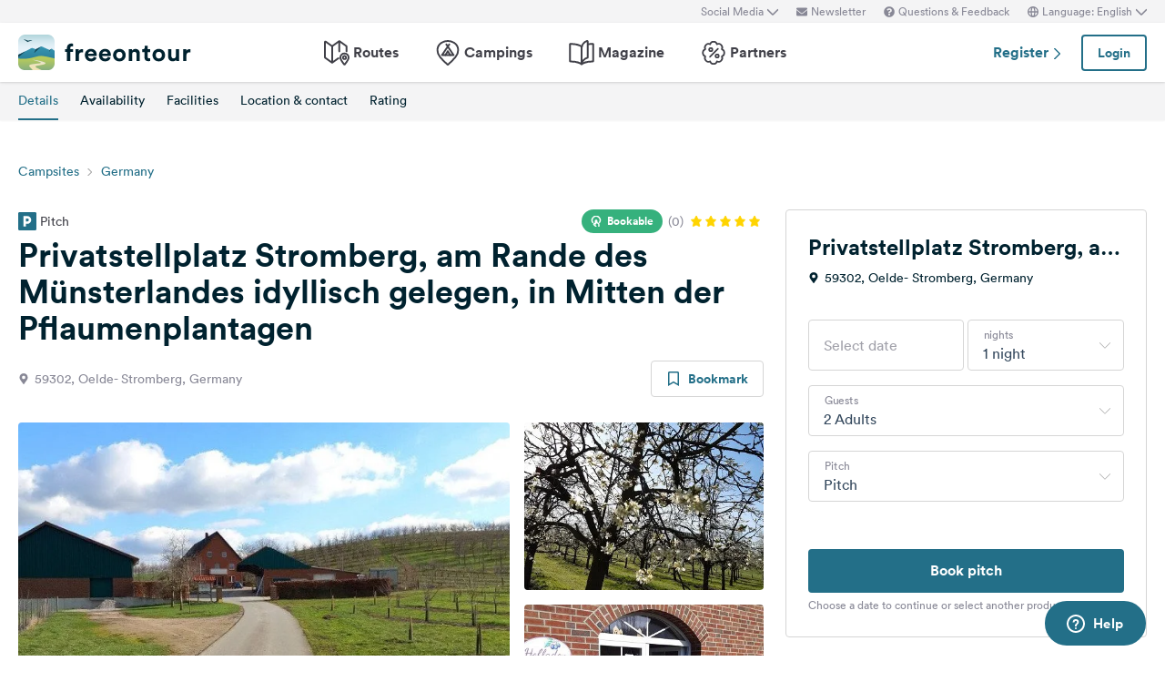

--- FILE ---
content_type: text/html; charset=UTF-8
request_url: https://www.freeontour.com/en/pitches/privatstellplatz-stromberg-am-rande-des-munsterlandes-idyllisch-gelegen-in-mitten-der-pflaumenplantagen-oelde-stromberg
body_size: 13531
content:
<!DOCTYPE html>
<html lang="en">
<head>
    <meta charset="UTF-8">

<meta http-equiv="Content-Type" content="text/html; charset=utf-8" />

<meta http-equiv="X-UA-Compatible" content="IE=edge">
<meta http-equiv="cleartype" content="on" />
<meta name="HandheldFriendly" content="true" />
<meta name="viewport" content="width=device-width, initial-scale=1.0, maximum-scale=1.0">

<meta name="mobile-web-app-capable" content="yes">
<meta name="apple-mobile-web-app-capable" content="yes">
<meta name="application-name" content="FREEONTOUR">
<meta name="apple-mobile-web-app-title" content="FREEONTOUR">
<meta name="theme-color" content="#ffffff">
<meta name="msapplication-navbutton-color" content="#236F88">
<meta name="apple-mobile-web-app-status-bar-style" content="black-translucent">
<meta name="msapplication-starturl" content="/">

<meta name="csrf_token" content="wX5zXz0rWV9tqWDLPnlwyUv9eEy3CmnpakDnhzsy">

    <meta name="language" content="en" />

<meta name="twitter:card" content="summary_large_image">
<meta name="twitter:site" content="@FREEONTOUR">
<meta name="logged_in" content="false" />

            <meta name="author" content="FREEONTOUR" />
            <meta name="description" content="Privatstellplatz Stromberg, am Rande des Münsterlandes idyllisch gelegen, in Mitten der Pflaumenplantagen is a motorhome stopover in Oelde- Stromberg, Germany" />
            <meta name="apple-itunes-app" content="app-id=xxxxxxxxx, app-argument=/en/pitches/privatstellplatz-stromberg-am-rande-des-munsterlandes-idyllisch-gelegen-in-mitten-der-pflaumenplantagen-oelde-stromberg" />
        <title>Privatstellplatz Stromberg, am Rande des Münsterlandes idyllisch gelegen, in Mitten der Pflaumenplantagen - FREEONTOUR </title>
    <link rel="preload" href="/next/css/app/app.css?id=e269ad1cb139441d1e5e8a5065e11a13" as="style" />
                <link rel="preload" href="/esi/javascript_variables?locale=en&amp;version=next&amp;cb=v2.2026.01" as="script" />
            <link rel="preload" href="/next/lang/en.js?id=fef1d85616b6c7c22a8c36a1940a465e" as="script" />
            <link rel="preload" href="/next/js/app/manifest.js?id=a55c74fcdb2d150765a626e95c7bcf78" as="script" />
            <link rel="preload" href="/next/js/app/vendor.js?id=77988cb6334a0d70b9ad336cb148c3d8" as="script" />
            <link rel="preload" href="/next/js/app/app.js?id=85e6076c7b1d6d033ba0974f9f2afed3" as="script" />
                <link rel="preload" href="https://www.freeontour.com/next/fonts/lineto-circular-book.woff2" as="font"  crossorigin />
            <link rel="preload" href="https://www.freeontour.com/next/fonts/lineto-circular-medium.woff2" as="font"  crossorigin />
            <link rel="preload" href="https://www.freeontour.com/next/fonts/lineto-circular-bold.woff2" as="font"  crossorigin />
        <link rel="icon" sizes="512x512" href="https://www.freeontour.com/next/images/logos/logo-square-512.png">
<link rel="apple-touch-icon" sizes="512x512" href="https://www.freeontour.com/next/images/logos/logo-square-512.png">
<link rel="icon" sizes="192x192" href="https://www.freeontour.com/next/images/logos/logo-square-192.png">
<link rel="apple-touch-icon" sizes="192x192" href="https://www.freeontour.com/next/images/logos/logo-square-192.png">    <meta property="og:title" content="Privatstellplatz Stromberg, am Rande des Münsterlandes idyllisch gelegen, in Mitten der Pflaumenplantagen - FREEONTOUR">
<meta property="og:description" content="Privatstellplatz Stromberg, am Rande des Münsterlandes idyllisch gelegen, in Mitten der Pflaumenplantagen is a motorhome stopover in Oelde- Stromberg, Germany">
<meta property="og:url" content="https://www.freeontour.com/en/pitches/privatstellplatz-stromberg-am-rande-des-munsterlandes-idyllisch-gelegen-in-mitten-der-pflaumenplantagen-oelde-stromberg">
<meta property="og:type" content="website">
<meta property="og:site_name" content="FREEONTOUR">
<meta property="og:locale" content="en_UK">
<meta property="og:image" content="https://cdn.freeontour.com/media/general/2d14409a6c4809166fc2d164f87457a9e72f5252635d9192bc3c7e38b45dbc96/large.jpg?format=auto">
<meta property="og:image:alt" content="Privatstellplatz Stromberg, am Rande des Münsterlandes idyllisch gelegen, in Mitten der Pflaumenplantagen - Campsites">
<meta property="fb:app_id" content="453468458162995">
    
    
            <meta name="robots" content="noindex"/>    
    
    
    
    <link rel="manifest" href="/manifest.json">

    
    <link href="/next/css/app/app.css?id=e269ad1cb139441d1e5e8a5065e11a13" rel="stylesheet">
    
    <meta name="sentry-trace" content="3e58d073845c40b09592ad40c840b5fd-4a69721a1d6848c1"/>
</head>
<body class="antialiased font-sans relative">

<main class="flex flex-col min-h-full" >
    <div class="browser-not-supported">
    <p class="browser-not-supported__content">Unfortunately, we don&#039;t support your browser (Internet Explorer) anymore, some functionalities could not work.
        <a class="browser-not-supported__link" target="_blank"
           href="https://browsehappy.com/">Click here to get information on how to upgrade your browser.
        </a>
    </p>
</div>    <div class="hidden lg:block  bg-gray-lightest " style="height: 25px;">
    <div class="max-w-screen-xl mx-auto px-5 h-full flex items-center justify-end text-xs text-gray">
        <social-media-dropdown></social-media-dropdown>
        <newsletter-modal-trigger>
            <template #default="slotProps">
                <div class="pl-5" v-if="slotProps.loggedIn">
                    <a class=" hover:text-gray-dark cursor-pointer flex items-center text-gray"  @click.prevent="slotProps.open">
                        <svg class="h-3 w-3 mr-1">
                            <use xlink:href="/next/sprite.svg?cb=v2.2026.01#envelope"></use>
                        </svg>
                        Newsletter
                    </a>
                </div>
            </template>
        </newsletter-modal-trigger>
        <zendesk-widget-trigger>
            <template #default="slotProps">
                <div class="pl-5 flex items-center hover:text-gray-dark cursor-pointer" @click.prevent="slotProps.open">
                    <svg v-if="slotProps.loading" class="animate-spin h-3 w-3 mr-1">
                        <use xlink:href="/next/sprite.svg?cb=v2.2026.01#spinner"></use>
                    </svg>
                    <svg v-else class="h-3 w-3 mr-1">
                        <use xlink:href="/next/sprite.svg?cb=v2.2026.01#question-circle-solid"></use>
                    </svg>
                    Questions &amp; Feedback
                </div>
            </template>
        </zendesk-widget-trigger>
        <language-picker></language-picker>
        
    </div>
</div>
<header 
    id="header" 
    class="
                 
            bg-white shadow 
                lg:sticky lg:top-0 lg:left-0 lg:right-0 lg:w-full lg:z-50 
    "
>
     
        <div class="hidden lg:flex max-w-screen-xl mx-auto px-5 justify-between items-center w-full" style="height: 65px;">
            <a href="https://www.freeontour.com/en">
                <img src="https://www.freeontour.com/next/images/logos/logo.svg" alt="FREEONTOUR Logo" style="width: 190px;">
            </a>
            <nav class="h-full">
                <ul class="h-full flex">
                    <li class="h-full flex items-center mx-3 px-2 text-gray-dark ">
                        <a href="https://www.freeontour.com/en/routes" class="font-bold flex items-center hover:text-blue">
                            <svg class="h-7 w-7 mr-1">
                                <use xlink:href="/next/sprite.svg?cb=v2.2026.01#routes"></use>
                            </svg>
                            Routes
                        </a>
                    </li>
                    <li class="h-full flex items-center mx-3 px-2 text-gray-dark ">
                        <a href="https://www.freeontour.com/en/pitches" class="font-bold flex items-center hover:text-blue">
                            <svg class="h-7 w-7 mr-1">
                                <use xlink:href="/next/sprite.svg?cb=v2.2026.01#places"></use>
                            </svg>
                            Campings
                        </a>
                    </li>
                    <li class="h-full flex items-center mx-3 px-2 text-gray-dark ">
                        <a href="https://www.freeontour.com/en/magazine" class="flex items-center font-bold hover:text-blue">
                            <svg class="h-7 w-7 mr-1">
                                <use xlink:href="/next/sprite.svg?cb=v2.2026.01#articles"></use>
                            </svg>
                            Magazine
                        </a>
                    </li>
                    <li class="h-full flex items-center mx-3 px-2 text-gray-dark ">
                        <a href="https://www.freeontour.com/en/partners" class="flex items-center font-bold hover:text-blue">
                            <svg class="h-7 w-7 mr-1">
                                <use xlink:href="/next/sprite.svg?cb=v2.2026.01#discount-bubble"></use>
                            </svg>
                            Partners
                        </a>
                    </li>
                </ul>
            </nav>
            <div style="width: 250px">
                <user-header-block
                    register-url="https://www.freeontour.com/en/register"
                                    >
                </user-header-block>
            </div>
        </div>
    
    <div   style="height: 50px;" class="lg:hidden" >
                    <div class="h-full flex justify-between items-center">
                <div id="mobile-menu-icon" class="px-5">
                    <svg class="h-6 w-6 stroke-2 inline-block text-blue cursor-pointer">
                        <use xlink:href="/next/sprite.svg?cb=v2.2026.01#menu"></use>
                    </svg>
                </div>
                <a href="https://www.freeontour.com/en" class="inline-block">
                    <img src="https://www.freeontour.com/next/images/logos/logo.svg" alt="FREEONTOUR Logo" style="width: 150px;">
                </a>
                <div class="px-5">
                    <breakpoints inline-template>
                        <notifications-mobile v-if="isMobile && authenticated"></notifications-mobile>
                    </breakpoints>
                </div>
            </div>
                <div id="mobile-menu" class="fixed top-0 bottom-0 left-0 w-0 h-full bg-black bg-opacity-60 z-50 flex">
            <div class="w-10/12 max-w-screen-sm h-full bg-white overflow-y-auto">
                <div class="flex items-center" style="height: 50px;">
                    <div id="mobile-menu-close-icon" class="px-5 mr-6">
                        <svg class="h-5 w-5 inline-block stroke-2 inline-block text-blue cursor-pointer">
                            <use xlink:href="/next/sprite.svg?cb=v2.2026.01#close"></use>
                        </svg>
                    </div>
                    <a href="https://www.freeontour.com/en" class="inline-block">
                        <img src="https://www.freeontour.com/next/images/logos/logo.svg" alt="FREEONTOUR Logo" style="width: 150px;">
                    </a>
                </div>

                <user-menu-mobile 
                                    ></user-menu-mobile>

                                    <div class="px-5">
                        <ul class="text-gray-dark font-bold pt-5 pb-2">
                            <li class="py-3 px-5 ">
                                <a href="https://www.freeontour.com/en/routes" class="flex">
                                    <svg class="h-7 w-7 mr-4">
                                        <use xlink:href="/next/sprite.svg?cb=v2.2026.01#routes"></use>
                                    </svg>
                                    Routes
                                </a>
                            </li>
                            <li class="py-3 px-5 ">
                                <a href="https://www.freeontour.com/en/pitches" class="flex">
                                    <svg class="h-7 w-7 mr-4">
                                        <use xlink:href="/next/sprite.svg?cb=v2.2026.01#places"></use>
                                    </svg>
                                    Campings
                                </a>
                            </li>
                            <li class="py-3 px-5 ">
                                <a href="https://www.freeontour.com/en/magazine" class="flex">
                                    <svg class="h-7 w-7 mr-4">
                                        <use xlink:href="/next/sprite.svg?cb=v2.2026.01#articles"></use>
                                    </svg>
                                    Magazine
                                </a>
                            </li>
                            <li class="py-3 px-5 ">
                                <a href="https://www.freeontour.com/en/partners" class="flex">
                                    <svg class="h-7 w-7 mr-4">
                                        <use xlink:href="/next/sprite.svg?cb=v2.2026.01#discount-bubble"></use>
                                    </svg>
                                    Partners
                                </a>
                            </li>
                        </ul>
                    </div>
                
                <login-state>
                    <template slot="guest">
                        <div class="mx-5 py-5 border-t border-b border-gray-light">
                            <div class="px-5 flex justify-between items-center">
                                <a href="https://www.freeontour.com/en/register" class="text-blue font-bold">
                                    Register
                                    <svg class="h-3 w-3 inline-block stroke-3">
                                        <use :xlink:href="$svg('arrow-right')"></use>
                                    </svg>
                                </a>
                                <login-modal-button inline-template>
                                    <button @click="openLoginModal" class="btn btn--secondary bg-white">Login</button>
                                </login-modal-button>
                            </div>
                        </div>
                    </template>
                    <template slot="auth">
                        <hr class="mx-5 border-gray-light">
                    </template>
                </login-state>

                <div class="mx-5 pt-5 text-gray-dark space-y-5">
                    <newsletter-modal-trigger>
                        <template #default="slotProps">
                            <div class="pl-5">
                                <a class="  hover:text-gray-dark font-bold text-sm cursor-pointer flex items-center "  @click.prevent="slotProps.open">
                                    <svg class=" h-4 w-4 mr-6">
                                        <use xlink:href="/next/sprite.svg?cb=v2.2026.01#envelope"></use>
                                    </svg>
                                    Newsletter
                                </a>
                            </div>
                        </template>
                    </newsletter-modal-trigger>
                    <zendesk-widget-trigger>
                        <template #default="slotProps">
                            <div class="pl-5 flex items-center hover:text-gray-dark font-bold text-sm" @click.prevent="slotProps.open">
                                <svg v-if="slotProps.loading" class="animate-spin h-4 w-4 mr-6">
                                    <use xlink:href="/next/sprite.svg?cb=v2.2026.01#spinner"></use>
                                </svg>
                                <svg v-else class="h-4 w-4 mr-6">
                                    <use xlink:href="/next/sprite.svg?cb=v2.2026.01#question-circle-solid"></use>
                                </svg>
                                Questions &amp; Feedback
                            </div>
                        </template>
                    </zendesk-widget-trigger>
                    <language-picker></language-picker>
                    <login-state>
                        <template #auth="{csrfToken}">
                            <form method="POST" action="/logout" ref="logoutForm" class="cursor-pointer">
                                <input type="hidden" name="_token" :value="csrfToken"/>
                                <button class="pl-5 flex items-center hover:text-gray-dark font-bold text-sm" type="submit">
                                    <svg class="h-4 w-4 mr-6">
                                        <use xlink:href="/next/sprite.svg?cb=v2.2026.01#logout"></use>
                                    </svg>
                                    Logout
                                </button>
                            </form>
                        </template>
                    </login-state>
                </div>

                
                <hr class="m-5 border-gray-light">
                <div class="px-5">
                    <ul class="text-gray-dark text-sm font-bold space-y-5">
                        <li class="px-5">
                            Follow us on social media
                        </li>
                    

                        <li class="px-5">
                            <a href="https://www.facebook.com/freeontour" target="_blank" class="flex items-center">
                                <svg class="h-4 w-4 mr-6 stroke-3" >
                                    <use :xlink:href="$svg('facebook')"></use>
                                </svg> 
                                Facebook
                            </a>
                        </li>
                    
                        <li class="px-5">
                            <a  href="https://www.instagram.com/freeontour_com/" target="_blank" class="flex items-center">
                                <svg class="h-4 w-4 mr-6 stroke-3">
                                    <use :xlink:href="$svg('instagram')"></use>
                                </svg> 
                                Instagram
                            </a>
                        </li>
                    </ul>
                </div>

            </div>

            <div class="w-2/12" id="mobile-menu-backdrop"></div>
        </div>
    </div>
</header>
    <div class="flex-1">
        
    <div class="min-h-100px lg:min-h-12 sticky w-full z-30 top-0">
    <breakpoints>
        <template #default="{isMobile}">
            <div 
                class="lg:min-h-12" 
                :class="{
                    'min-h-35px': $isWebview(),
                    'min-h-100px': !$isWebview()
                }"
            >
                <camping-toolbar
                    v-if="!$isWebview()"
                     
                        :class="{'lg:hidden' : !$isWebview()}"
                                        
                    :camping="{&quot;id&quot;:42254,&quot;name&quot;:&quot;Privatstellplatz Stromberg, am Rande des M\u00fcnsterlandes idyllisch gelegen, in Mitten der Pflaumenplantagen&quot;,&quot;partner&quot;:false,&quot;opening_times&quot;:{&quot;from&quot;:null,&quot;to&quot;:null,&quot;winter_from&quot;:null,&quot;winter_to&quot;:null},&quot;en&quot;:{&quot;address&quot;:&quot;59302, Oelde- Stromberg, Germany&quot;,&quot;partner_discount_description&quot;:null},&quot;reservable&quot;:false,&quot;bookable&quot;:true,&quot;bookingInformation&quot;:{&quot;bookable&quot;:true,&quot;bookable_after_days&quot;:0,&quot;bookable_sources&quot;:&quot;alpaca&quot;,&quot;max_stay&quot;:null,&quot;reservable&quot;:false,&quot;best_price&quot;:&quot;8.5&quot;,&quot;price_description&quot;:&quot;Price for 2 adults in the high season&quot;,&quot;cta_text_secondary&quot;:null,&quot;cta_link_secondary&quot;:null,&quot;has_availability&quot;:false,&quot;cta_text&quot;:&quot;Book pitch&quot;,&quot;cta_link&quot;:null}}"
                ></camping-toolbar>
                <camping-tabs-toolbar
                    :is-partner="false"
                    :has-amenities="true"
                    :has-availability="(isMobile ? true : true)"
                ></camping-tabs-toolbar>
            </div>
        </template>
        <div class="bg-white lg:hidden p-5  h-24 ">
            <div class="animate-pulse space-y-8">
                                    <div class="flex space-between">
                        <div class="h-4 w-8/12 bg-gray-lightest rounded"></div>
                        <div class="h-4 w-3/12"></div>
                        <div class="h-4 w-1/12 bg-gray-lightest rounded"></div>
                    </div>
                                <div class="h-4 bg-gray-lightest rounded"></div>
            </div>
        </div>
    </breakpoints>
</div>    <div class="block lg:hidden bg-gray-lighter">
    <div class="relative bg-gray-lighter">
        <div class="aspect-w-16 aspect-h-7">
                            <img src="https://cdn.freeontour.com/media/general/2d14409a6c4809166fc2d164f87457a9e72f5252635d9192bc3c7e38b45dbc96/thumb.jpg?format=auto" alt="Freeontour">
                <gallery
                    :options="{perPage: 1, preloadPages: 1, lazyLoad: 'nearby', cover: true, heightRatio: 7/16, arrows: false}"
                    :photos="[{&quot;urls&quot;:{&quot;large&quot;:&quot;https:\/\/cdn.freeontour.com\/media\/general\/2d14409a6c4809166fc2d164f87457a9e72f5252635d9192bc3c7e38b45dbc96\/large.jpg?format=auto&quot;,&quot;medium&quot;:&quot;https:\/\/cdn.freeontour.com\/media\/general\/2d14409a6c4809166fc2d164f87457a9e72f5252635d9192bc3c7e38b45dbc96\/medium.jpg?format=auto&quot;,&quot;small&quot;:&quot;https:\/\/cdn.freeontour.com\/media\/general\/2d14409a6c4809166fc2d164f87457a9e72f5252635d9192bc3c7e38b45dbc96\/small.jpg?format=auto&quot;,&quot;article&quot;:&quot;https:\/\/cdn.freeontour.com\/media\/general\/2d14409a6c4809166fc2d164f87457a9e72f5252635d9192bc3c7e38b45dbc96\/article.jpg?format=auto&quot;}},{&quot;urls&quot;:{&quot;large&quot;:&quot;https:\/\/cdn.freeontour.com\/media\/general\/bd47018680c75ed0bb86b57bcd4d1e0a53993a98a418ce591692583178542f10\/large.jpg?format=auto&quot;,&quot;medium&quot;:&quot;https:\/\/cdn.freeontour.com\/media\/general\/bd47018680c75ed0bb86b57bcd4d1e0a53993a98a418ce591692583178542f10\/medium.jpg?format=auto&quot;,&quot;small&quot;:&quot;https:\/\/cdn.freeontour.com\/media\/general\/bd47018680c75ed0bb86b57bcd4d1e0a53993a98a418ce591692583178542f10\/small.jpg?format=auto&quot;,&quot;article&quot;:&quot;https:\/\/cdn.freeontour.com\/media\/general\/bd47018680c75ed0bb86b57bcd4d1e0a53993a98a418ce591692583178542f10\/article.jpg?format=auto&quot;}},{&quot;urls&quot;:{&quot;large&quot;:&quot;https:\/\/cdn.freeontour.com\/media\/general\/081f73edc4740b0b7167d8f6f613e129a0feb582d4281ba316d06f9054fb3055\/large.jpg?format=auto&quot;,&quot;medium&quot;:&quot;https:\/\/cdn.freeontour.com\/media\/general\/081f73edc4740b0b7167d8f6f613e129a0feb582d4281ba316d06f9054fb3055\/medium.jpg?format=auto&quot;,&quot;small&quot;:&quot;https:\/\/cdn.freeontour.com\/media\/general\/081f73edc4740b0b7167d8f6f613e129a0feb582d4281ba316d06f9054fb3055\/small.jpg?format=auto&quot;,&quot;article&quot;:&quot;https:\/\/cdn.freeontour.com\/media\/general\/081f73edc4740b0b7167d8f6f613e129a0feb582d4281ba316d06f9054fb3055\/article.jpg?format=auto&quot;}},{&quot;urls&quot;:{&quot;large&quot;:&quot;https:\/\/cdn.freeontour.com\/media\/general\/2a4d881bd30101012c1544b1b78ec56019212bae355a40875fe9f5c7d92a36f3\/large.jpg?format=auto&quot;,&quot;medium&quot;:&quot;https:\/\/cdn.freeontour.com\/media\/general\/2a4d881bd30101012c1544b1b78ec56019212bae355a40875fe9f5c7d92a36f3\/medium.jpg?format=auto&quot;,&quot;small&quot;:&quot;https:\/\/cdn.freeontour.com\/media\/general\/2a4d881bd30101012c1544b1b78ec56019212bae355a40875fe9f5c7d92a36f3\/small.jpg?format=auto&quot;,&quot;article&quot;:&quot;https:\/\/cdn.freeontour.com\/media\/general\/2a4d881bd30101012c1544b1b78ec56019212bae355a40875fe9f5c7d92a36f3\/article.jpg?format=auto&quot;}},{&quot;urls&quot;:{&quot;large&quot;:&quot;https:\/\/cdn.freeontour.com\/media\/general\/373e7a6073ae208405c7eb96bf6229c605745d74dd594c63f423808cd3e77e78\/large.jpg?format=auto&quot;,&quot;medium&quot;:&quot;https:\/\/cdn.freeontour.com\/media\/general\/373e7a6073ae208405c7eb96bf6229c605745d74dd594c63f423808cd3e77e78\/medium.jpg?format=auto&quot;,&quot;small&quot;:&quot;https:\/\/cdn.freeontour.com\/media\/general\/373e7a6073ae208405c7eb96bf6229c605745d74dd594c63f423808cd3e77e78\/small.jpg?format=auto&quot;,&quot;article&quot;:&quot;https:\/\/cdn.freeontour.com\/media\/general\/373e7a6073ae208405c7eb96bf6229c605745d74dd594c63f423808cd3e77e78\/article.jpg?format=auto&quot;}},{&quot;urls&quot;:{&quot;large&quot;:&quot;https:\/\/cdn.freeontour.com\/media\/general\/c3d85452a26beffd8f9441dee66c4fe63fba2e14715fedf14fee75c403dc9af6\/large.jpg?format=auto&quot;,&quot;medium&quot;:&quot;https:\/\/cdn.freeontour.com\/media\/general\/c3d85452a26beffd8f9441dee66c4fe63fba2e14715fedf14fee75c403dc9af6\/medium.jpg?format=auto&quot;,&quot;small&quot;:&quot;https:\/\/cdn.freeontour.com\/media\/general\/c3d85452a26beffd8f9441dee66c4fe63fba2e14715fedf14fee75c403dc9af6\/small.jpg?format=auto&quot;,&quot;article&quot;:&quot;https:\/\/cdn.freeontour.com\/media\/general\/c3d85452a26beffd8f9441dee66c4fe63fba2e14715fedf14fee75c403dc9af6\/article.jpg?format=auto&quot;}}]"
                    alt="Privatstellplatz Stromberg, am Rande des Münsterlandes idyllisch gelegen, in Mitten der Pflaumenplantagen"
                ></gallery>
                                </div>
                    <svg class="h-7 w-7 absolute bottom-4 right-4 inline-block text-white pointer-events-none">
                <use xlink:href="/next/sprite.svg?cb=v2.2026.01#zoom-in"></use>
            </svg>
                    </div>
</div>
    <div class="max-w-screen-xl mx-auto px-5 mt-7 lg:mt-10">
        <div class="hidden lg:block">
            <ol class="breadcrumb text-sm">
                            <li class="breadcrumb__item"><a href="https://www.freeontour.com/en/pitches/search">Campsites</a></li>
                            <li class="breadcrumb__item"><a href="https://www.freeontour.com/en/pitches/search?region=11">Germany</a></li>
            
        </ol>
        </div>
        <div class="lg:grid lg:grid-cols-3 lg:gap-6 mt-8">
            <div class="lg:col-span-2 camping-content">
                <div class="pb-5">
                    <div class="flex justify-between items-center mb-4 lg:mb-0">
            <span class="text-sm text-gray-dark inline-flex items-center"
              title="Camping #42254">
            <svg class="h-5 w-5 inline-block text-blue mr-1">
                <use xlink:href="/next/sprite.svg?cb=v2.2026.01#pitch-solid"></use>
            </svg>
            Pitch
        </span>
        <div class="flex items-center">
                    <span 
                class="text-white bg-green text-xs font-bold inline-flex items-center justify-center px-2.5 py-1 rounded-full mr-1.5"
            >
                <svg class="h-3 w-3 inline-block stroke-3 lg:mr-1.5">
                    <use xlink:href="/next/sprite.svg?cb=v2.2026.01#tap"></use>
                </svg>
                <span class="hidden lg:block">Bookable</span>
            </span>
                <div class="inline-flex items-center">
            <span class="text-sm text-gray mr-2">(0)</span>
            <div class="inline-flex items-center text-gray-light">
                                    <svg class="h-3 w-3 inline-block mr-1 text-yellow">
                        <use xlink:href="/next/sprite.svg?cb=v2.2026.01#rating-star-solid"></use>
                    </svg>
                                    <svg class="h-3 w-3 inline-block mr-1 text-yellow">
                        <use xlink:href="/next/sprite.svg?cb=v2.2026.01#rating-star-solid"></use>
                    </svg>
                                    <svg class="h-3 w-3 inline-block mr-1 text-yellow">
                        <use xlink:href="/next/sprite.svg?cb=v2.2026.01#rating-star-solid"></use>
                    </svg>
                                    <svg class="h-3 w-3 inline-block mr-1 text-yellow">
                        <use xlink:href="/next/sprite.svg?cb=v2.2026.01#rating-star-solid"></use>
                    </svg>
                                    <svg class="h-3 w-3 inline-block mr-1 text-yellow">
                        <use xlink:href="/next/sprite.svg?cb=v2.2026.01#rating-star-solid"></use>
                    </svg>
                            </div>
        </div>
    </div>
</div>
<h1 class="heading-1 mt-1 text-3xl lg:text-4xl">
    Privatstellplatz Stromberg, am Rande des Münsterlandes idyllisch gelegen, in Mitten der Pflaumenplantagen
</h1>
<div class="flex justify-between items-center mt-4">
    <div class="text-sm text-gray flex">
        <svg class="h-3 w-3 inline-block mt-1 mr-1.5">
            <use xlink:href="/next/sprite.svg?cb=v2.2026.01#pin-solid"></use>
        </svg>
        <span>59302, Oelde- Stromberg, Germany</span>
    </div>
    <div class="hidden lg:block">
        <bookmark-button
            :favoritable-id="42254"
            favoritable-type="Freeontour\Camping"
            large
        >
        </bookmark-button>
    </div>
</div>                    <div class="hidden lg:block my-7" style="min-height:385px">
        <gallery :only-desktop="true" :photos="[{&quot;urls&quot;:{&quot;large&quot;:&quot;https:\/\/cdn.freeontour.com\/media\/general\/2d14409a6c4809166fc2d164f87457a9e72f5252635d9192bc3c7e38b45dbc96\/large.jpg?format=auto&quot;,&quot;medium&quot;:&quot;https:\/\/cdn.freeontour.com\/media\/general\/2d14409a6c4809166fc2d164f87457a9e72f5252635d9192bc3c7e38b45dbc96\/medium.jpg?format=auto&quot;,&quot;small&quot;:&quot;https:\/\/cdn.freeontour.com\/media\/general\/2d14409a6c4809166fc2d164f87457a9e72f5252635d9192bc3c7e38b45dbc96\/small.jpg?format=auto&quot;,&quot;article&quot;:&quot;https:\/\/cdn.freeontour.com\/media\/general\/2d14409a6c4809166fc2d164f87457a9e72f5252635d9192bc3c7e38b45dbc96\/article.jpg?format=auto&quot;}},{&quot;urls&quot;:{&quot;large&quot;:&quot;https:\/\/cdn.freeontour.com\/media\/general\/bd47018680c75ed0bb86b57bcd4d1e0a53993a98a418ce591692583178542f10\/large.jpg?format=auto&quot;,&quot;medium&quot;:&quot;https:\/\/cdn.freeontour.com\/media\/general\/bd47018680c75ed0bb86b57bcd4d1e0a53993a98a418ce591692583178542f10\/medium.jpg?format=auto&quot;,&quot;small&quot;:&quot;https:\/\/cdn.freeontour.com\/media\/general\/bd47018680c75ed0bb86b57bcd4d1e0a53993a98a418ce591692583178542f10\/small.jpg?format=auto&quot;,&quot;article&quot;:&quot;https:\/\/cdn.freeontour.com\/media\/general\/bd47018680c75ed0bb86b57bcd4d1e0a53993a98a418ce591692583178542f10\/article.jpg?format=auto&quot;}},{&quot;urls&quot;:{&quot;large&quot;:&quot;https:\/\/cdn.freeontour.com\/media\/general\/081f73edc4740b0b7167d8f6f613e129a0feb582d4281ba316d06f9054fb3055\/large.jpg?format=auto&quot;,&quot;medium&quot;:&quot;https:\/\/cdn.freeontour.com\/media\/general\/081f73edc4740b0b7167d8f6f613e129a0feb582d4281ba316d06f9054fb3055\/medium.jpg?format=auto&quot;,&quot;small&quot;:&quot;https:\/\/cdn.freeontour.com\/media\/general\/081f73edc4740b0b7167d8f6f613e129a0feb582d4281ba316d06f9054fb3055\/small.jpg?format=auto&quot;,&quot;article&quot;:&quot;https:\/\/cdn.freeontour.com\/media\/general\/081f73edc4740b0b7167d8f6f613e129a0feb582d4281ba316d06f9054fb3055\/article.jpg?format=auto&quot;}},{&quot;urls&quot;:{&quot;large&quot;:&quot;https:\/\/cdn.freeontour.com\/media\/general\/2a4d881bd30101012c1544b1b78ec56019212bae355a40875fe9f5c7d92a36f3\/large.jpg?format=auto&quot;,&quot;medium&quot;:&quot;https:\/\/cdn.freeontour.com\/media\/general\/2a4d881bd30101012c1544b1b78ec56019212bae355a40875fe9f5c7d92a36f3\/medium.jpg?format=auto&quot;,&quot;small&quot;:&quot;https:\/\/cdn.freeontour.com\/media\/general\/2a4d881bd30101012c1544b1b78ec56019212bae355a40875fe9f5c7d92a36f3\/small.jpg?format=auto&quot;,&quot;article&quot;:&quot;https:\/\/cdn.freeontour.com\/media\/general\/2a4d881bd30101012c1544b1b78ec56019212bae355a40875fe9f5c7d92a36f3\/article.jpg?format=auto&quot;}},{&quot;urls&quot;:{&quot;large&quot;:&quot;https:\/\/cdn.freeontour.com\/media\/general\/373e7a6073ae208405c7eb96bf6229c605745d74dd594c63f423808cd3e77e78\/large.jpg?format=auto&quot;,&quot;medium&quot;:&quot;https:\/\/cdn.freeontour.com\/media\/general\/373e7a6073ae208405c7eb96bf6229c605745d74dd594c63f423808cd3e77e78\/medium.jpg?format=auto&quot;,&quot;small&quot;:&quot;https:\/\/cdn.freeontour.com\/media\/general\/373e7a6073ae208405c7eb96bf6229c605745d74dd594c63f423808cd3e77e78\/small.jpg?format=auto&quot;,&quot;article&quot;:&quot;https:\/\/cdn.freeontour.com\/media\/general\/373e7a6073ae208405c7eb96bf6229c605745d74dd594c63f423808cd3e77e78\/article.jpg?format=auto&quot;}},{&quot;urls&quot;:{&quot;large&quot;:&quot;https:\/\/cdn.freeontour.com\/media\/general\/c3d85452a26beffd8f9441dee66c4fe63fba2e14715fedf14fee75c403dc9af6\/large.jpg?format=auto&quot;,&quot;medium&quot;:&quot;https:\/\/cdn.freeontour.com\/media\/general\/c3d85452a26beffd8f9441dee66c4fe63fba2e14715fedf14fee75c403dc9af6\/medium.jpg?format=auto&quot;,&quot;small&quot;:&quot;https:\/\/cdn.freeontour.com\/media\/general\/c3d85452a26beffd8f9441dee66c4fe63fba2e14715fedf14fee75c403dc9af6\/small.jpg?format=auto&quot;,&quot;article&quot;:&quot;https:\/\/cdn.freeontour.com\/media\/general\/c3d85452a26beffd8f9441dee66c4fe63fba2e14715fedf14fee75c403dc9af6\/article.jpg?format=auto&quot;}}]">
            <div class="flex flex-col animate-pulse grid grid-cols-9 gap-4">
                <div class="bg-gray-lighter col-span-6 row-span-2 h-96 rounded-md"></div>
                <div class="bg-gray-lighter col-span-3 rounded-md h-full"></div>
                <div class="bg-gray-lighter col-span-3 rounded-md h-full"></div>
            </div>
            <template v-slot="slotProps">
                <div class="grid grid-cols-9 gap-4">
                    <a @click.prevent="slotProps.showGalleryModal(index)"
                        v-for="(photo, index) in slotProps.visiblePhotos"
                        class="bg-gray-lighter rounded overflow-hidden cursor-pointer relative bg-cover bg-center bg-no-repeat h-16"
                        :key="index"
                        :class="{'col-span-6 row-span-2 h-96': index === 0, 'col-span-3 h-full': index === 1 || index === 2}"
                        :style="{ backgroundImage: 'url(' + (index < 1 ? photo.urls.medium : photo.urls.small) +')' }"
                    >
                        <svg v-if="index === 0"
                            class="h-5 w-5 absolute bottom-3.5 right-3.5 inline-block text-white">
                            <use xlink:href="/next/sprite.svg?cb=v2.2026.01#zoom-in"></use>
                        </svg>
                    </a>

                    <template v-if="slotProps.visiblePhotos.length < 3">
                        <a v-for="n in (3 - slotProps.visiblePhotos.length)"
                            class="bg-gray-lighter rounded overflow-hidden relative bg-cover bg-center bg-no-repeat h-16"
                            :key="'placeholder-' + n"
                            :class="{'col-span-6 row-span-2 h-96': n === 0, 'col-span-3 h-full': n === 1 || n === 2}"
                        >
                            <div class="absolute top-0 left-0 h-full w-full flex items-center justify-center">
                                <svg class="h-24 w-24 top-1/2 left-1/2 text-white inline-block">
                                    <use xlink:href="/next/sprite.svg?cb=v2.2026.01#campsite-solid"></use>
                                </svg>
                            </div>
                        </a>
                    </template>
                </div>
            </template>
        </gallery>
    </div>
                </div>

                
                                    <div id="details" class="pt-6 lg:pt-8 pb-10 border-t border-gray-light">
    <div class="md:flex md:items-center md:justify-between">
        <h2 class="heading-2">Details</h2>
        <div class="w-10/12 md:w-2/6 mt-4 md:mt-0 flex">
                            <div title="Dogs allowed" class="cursor-pointer ">
                    <svg class="h-7 w-7 inline-block text-blue">
                        <use xlink:href="/next/sprite.svg?cb=v2.2026.01#dogs_allowed"></use>
                    </svg>
                </div>
                    </div>
    </div>
    <div class="mt-8 space-y-6">
        <div>
            <strong>Opening hours</strong>
                            <p>
                    
                    
                    
                                            No information available
                                    </p>
                    </div>
        <div style="min-height: 280px">
            <foldable :min-height="240">
                
    On the edge of the Münsterland in the small town of Oelde-Stromberg, "blue gold" is grown, Stromberger plums PDO<br /> Our farm has a long tradition in fruit growing and has been cultivating Stromberg plums for many years.<br /> At our long farm entrance there are plum orchards on the left and right and at the end, just before the farm, you will find the parking space for motorhomes on the right.<br /><br /> On our farm you will find a farm shop specializing in plums, with great delicacies related to the fruit and other regional products.<br /><br /> Stromberg has an outdoor pool, which is heated with biogas (open from March to November), we have an old castle ruin and a plum hiking trail (approx. 10 km, this also leads past our farm), the cultural heritage Haus Nottbeck is located in<br /> About 800 m away, great forest areas for walking.<br /> In Oelde there are great shopping opportunities, the LGS (State Garden Show), and great restaurants.<br /> The historic old town of Wiedenbrück is also not far away.<br /><br /> Oelde Stromberg is centrally located directly on the A2, about 50 km from Münster and about 40 km from Bielefeld.

                <template #trigger="{toggle, collapsed}">
                    <div class="h-10 flex items-end">
                        <a class="link" href="#" @click.prevent="toggle">
                            <span v-if="collapsed">Show more</span>
                            <span v-else>Show less</span>
                            <svg class="h-2.5 w-2.5 inline-block stroke-3 ml-1">
                                <use xlink:href="/next/sprite.svg?cb=v2.2026.01#arrow-right"></use>
                            </svg>
                        </a>
                    </div>
                </template>
            </foldable>

            
                            
                                    </div>
    </div>
</div>

<div id="availability">
    <camping-availability
        :camping="{&quot;id&quot;:42254,&quot;name&quot;:&quot;Privatstellplatz Stromberg, am Rande des M\u00fcnsterlandes idyllisch gelegen, in Mitten der Pflaumenplantagen&quot;,&quot;partner&quot;:false,&quot;opening_times&quot;:{&quot;from&quot;:null,&quot;to&quot;:null,&quot;winter_from&quot;:null,&quot;winter_to&quot;:null},&quot;en&quot;:{&quot;address&quot;:&quot;59302, Oelde- Stromberg, Germany&quot;,&quot;partner_discount_description&quot;:null},&quot;reservable&quot;:false,&quot;bookable&quot;:true,&quot;bookingInformation&quot;:{&quot;bookable&quot;:true,&quot;bookable_after_days&quot;:0,&quot;bookable_sources&quot;:&quot;alpaca&quot;,&quot;max_stay&quot;:null,&quot;reservable&quot;:false,&quot;best_price&quot;:&quot;8.5&quot;,&quot;price_description&quot;:&quot;Price for 2 adults in the high season&quot;,&quot;cta_text_secondary&quot;:null,&quot;cta_link_secondary&quot;:null,&quot;has_availability&quot;:false,&quot;cta_text&quot;:&quot;Book pitch&quot;,&quot;cta_link&quot;:null}}"
        :accommodations-enabled="false"
        :initial-date-range="null"
    />
</div>

<div class="space-y-4">
    <ad-horizontal-teaser position="camping_show" :show-loading="false"></ad-horizontal-teaser>

            <div id="amenities" class="pt-6 lg:pt-8 pb-10 border-t border-gray-light">
            <h2 class="heading-2">Facilities</h2>
            <div class="mt-8">
                <div>
                    <strong>Facilities at the pitch</strong>
                    <div class="grid grid-cols-2 lg:grid-cols-3 gap-x-3 gap-y-7 lg:gap-x-6 lg:gap-y-10 mt-4 lg:mt-6">
                                                                                                                                                    <div class="flex flex-col justify-start">
                                        <svg class="h-8 w-8 inline-block">
                                            <use xlink:href="/next/sprite.svg?cb=v2.2026.01#shadow_at_pitch"></use>
                                        </svg>
                                        <div>
                                            <div class="mt-1.5">Pitches at least half shaded</div>
                                            <small class="text-sm leading-4 text-gray"></small>
                                        </div>
                                    </div>
                                                                                                        </div>
                </div>

                                    <expandable :direction-top="true" :active="true" v-cloak>
                        <template #trigger="slotProps">
                            <a class="link mt-8 block" href="#">
                                <span v-if="!slotProps.expanded">Show more</span>
                                <span v-else>Show less</span>
                                <svg class="h-2.5 w-2.5 inline-block stroke-3 ml-1">
                                    <use xlink:href="/next/sprite.svg?cb=v2.2026.01#arrow-right"></use>
                                </svg>
                            </a>
                        </template>
                        <div class="flex flex-col">
                                                                                                                                                            <div class="mt-20">
                                        <strong>Info for motorhome stopovers</strong>
                                        <div class="grid grid-cols-2 lg:grid-cols-3 gap-x-3 gap-y-7 lg:gap-x-6 lg:gap-y-10 mt-4 lg:mt-6">
                                                                                                                                                                                                                                                        <div class="flex flex-col justify-start">
                                                            <svg class="h-8 w-8 inline-block">
                                                                <use xlink:href="/next/sprite.svg?cb=v2.2026.01#type_of_pitch_farm"></use>
                                                            </svg>
                                                            <div>
                                                                <div class="mt-1.5">Type / location of the stay over</div>
                                                                <small class="text-sm leading-4 text-gray">at farm</small>
                                                            </div>
                                                        </div>
                                                                                                                                                                                                                                                                                                                                                            <div class="flex flex-col justify-start">
                                                            <svg class="h-8 w-8 inline-block">
                                                                <use xlink:href="/next/sprite.svg?cb=v2.2026.01#caravans_allowed"></use>
                                                            </svg>
                                                            <div>
                                                                <div class="mt-1.5">Caravans allowed</div>
                                                                <small class="text-sm leading-4 text-gray"></small>
                                                            </div>
                                                        </div>
                                                                                                                                                                                                                                                                                                                                                            <div class="flex flex-col justify-start">
                                                            <svg class="h-8 w-8 inline-block">
                                                                <use xlink:href="/next/sprite.svg?cb=v2.2026.01#vehicles_over_8m_allowed"></use>
                                                            </svg>
                                                            <div>
                                                                <div class="mt-1.5">Vehicles over 8m possible</div>
                                                                <small class="text-sm leading-4 text-gray"></small>
                                                            </div>
                                                        </div>
                                                                                                                                                                                        </div>
                                    </div>
                                                                                                                                <div class="mt-20">
                                        <strong>Food and gastronomy</strong>
                                        <div class="grid grid-cols-2 lg:grid-cols-3 gap-x-3 gap-y-7 lg:gap-x-6 lg:gap-y-10 mt-4 lg:mt-6">
                                                                                                                                                                                                                                                        <div class="flex flex-col justify-start">
                                                            <svg class="h-8 w-8 inline-block">
                                                                <use xlink:href="/next/sprite.svg?cb=v2.2026.01#food_supply"></use>
                                                            </svg>
                                                            <div>
                                                                <div class="mt-1.5">Groceries available</div>
                                                                <small class="text-sm leading-4 text-gray">Right on site</small>
                                                            </div>
                                                        </div>
                                                                                                                                                                                        </div>
                                    </div>
                                                                                    </div>
                    </expandable>
                            </div>
        </div>
    


    <div id="contact" class="pt-6 lg:pt-8 pb-10 border-t border-gray-light">
        <h2 class="heading-2">Location &amp; contact</h2>
        <div class="mt-8 grid grid-cols-1 md:grid-cols-2 gap-6">
            <div class="flex-1 flex flex-col justify-between">
                <div class="space-y-4">
                    <div>
                        <strong class="font-bold flex items-center">
                            <svg class="h-3 w-3 inline-block mr-1 text-blue">
                                <use xlink:href="/next/sprite.svg?cb=v2.2026.01#pin-solid"></use>
                            </svg>
                            Privatstellplatz Stromberg, am Rande des Münsterlandes idyllisch gelegen, in Mitten der Pflaumenplantagen
                        </strong>
                        <p> , 59302</p>
                        <p>Oelde- Stromberg</p>
                        <p>Germany</p>
                    </div>
                    
                                            <div>
                            <span>GPS</span>
                            <p>
                                <a class="link" href="https://www.google.com/maps/search/?api=1&query=51.813524,8.212668" target="_blank">
                                    51.813524,8.212668
                                </a>
                            </p>
                        </div>
                    
                                                                                <send-to-car 
                                :waypoints="[{&quot;name&quot;:&quot;Privatstellplatz Stromberg, am Rande des M\u00fcnsterlandes idyllisch gelegen, in Mitten der Pflaumenplantagen&quot;,&quot;address&quot;:&quot;59302, Oelde- Stromberg, Germany&quot;,&quot;geo_lat&quot;:51.813523988806,&quot;geo_long&quot;:8.2126678093607}]" 
                                inline-template 
                                v-cloak
                            >
                                <div v-if="interfaceAvailable" class="text-blue hover:text-blue-dark cursor-pointer" @click="sendToCar">
                                    <svg class="inline-block -mt-1 h-4 w-4">
                                        <use xlink:href="/next/sprite.svg?cb=v2.2026.01#nav-arrow"></use>
                                    </svg>
                                    Send-To-Car (Zenec)
                                </div>
                            </send-to-car>
                                                                <div>
                        
                                            </div>
                </div>
                            </div>
            <div class="row-start-1 md:row-auto">
                <a href="https://www.google.com/maps/search/?api=1&query=51.813524,8.212668" target="_blank">
                    <img data-src="https://maps.freeontour.com/v1/staticmap?apiToken=gg4jQkzGDjqDo6JqDtfMfmmTPNLQ&amp;lat=51.813523988806&amp;lng=8.2126678093607&amp;width=380&amp;height=300&amp;zoom=6&amp;scale=2" v-lazy-img>
                </a>
            </div>
        </div>

        
            </div>
</div>


    <campings-nearby 
        :lat="51.813523988806" 
        :lng="8.2126678093607" 
        :exclude-id="42254" 
        show-all-route="https://www.freeontour.com/en/pitches/search"
        show-all-label="Oelde- Stromberg">
    </campings-nearby>


<div id="rating" class="pt-6 lg:pt-8 pb-10 border-t border-gray-light">
    <h2 class="heading-2">Rating</h2>
    <div class="mt-8">
        <div class="flex items-center">
            <div class="inline-flex items-center text-gray-light">
                                    <svg class="h-4 w-4 inline-block mr-1.5 text-yellow">
                        <use xlink:href="/next/sprite.svg?cb=v2.2026.01#rating-star-solid"></use>
                    </svg>
                                    <svg class="h-4 w-4 inline-block mr-1.5 text-yellow">
                        <use xlink:href="/next/sprite.svg?cb=v2.2026.01#rating-star-solid"></use>
                    </svg>
                                    <svg class="h-4 w-4 inline-block mr-1.5 text-yellow">
                        <use xlink:href="/next/sprite.svg?cb=v2.2026.01#rating-star-solid"></use>
                    </svg>
                                    <svg class="h-4 w-4 inline-block mr-1.5 text-yellow">
                        <use xlink:href="/next/sprite.svg?cb=v2.2026.01#rating-star-solid"></use>
                    </svg>
                                    <svg class="h-4 w-4 inline-block mr-1.5 text-yellow">
                        <use xlink:href="/next/sprite.svg?cb=v2.2026.01#rating-star-solid"></use>
                    </svg>
                            </div>
            <span class="ml-2 font-bold">4.86/5</span>
        </div>
            </div>
    <div class="grid grid-cols-1 lg:grid-cols-2 gap-y-4 gap-x-12 mt-8">
        <div class="flex items-center">
            <div class="inline-flex items-center text-gray-light">
                                    <svg class="h-3.5 w-3.5 inline-block mr-1.5 ">
                        <use xlink:href="/next/sprite.svg?cb=v2.2026.01#rating-star-solid"></use>
                    </svg>
                                    <svg class="h-3.5 w-3.5 inline-block mr-1.5 ">
                        <use xlink:href="/next/sprite.svg?cb=v2.2026.01#rating-star-solid"></use>
                    </svg>
                                    <svg class="h-3.5 w-3.5 inline-block mr-1.5 ">
                        <use xlink:href="/next/sprite.svg?cb=v2.2026.01#rating-star-solid"></use>
                    </svg>
                                    <svg class="h-3.5 w-3.5 inline-block mr-1.5 ">
                        <use xlink:href="/next/sprite.svg?cb=v2.2026.01#rating-star-solid"></use>
                    </svg>
                                    <svg class="h-3.5 w-3.5 inline-block mr-1.5 ">
                        <use xlink:href="/next/sprite.svg?cb=v2.2026.01#rating-star-solid"></use>
                    </svg>
                            </div>
            <span class="ml-4">Location</span>
        </div>
        <div class="flex items-center">
            <div class="inline-flex items-center text-gray-light">
                                    <svg class="h-3.5 w-3.5 inline-block mr-1.5 ">
                        <use xlink:href="/next/sprite.svg?cb=v2.2026.01#rating-star-solid"></use>
                    </svg>
                                    <svg class="h-3.5 w-3.5 inline-block mr-1.5 ">
                        <use xlink:href="/next/sprite.svg?cb=v2.2026.01#rating-star-solid"></use>
                    </svg>
                                    <svg class="h-3.5 w-3.5 inline-block mr-1.5 ">
                        <use xlink:href="/next/sprite.svg?cb=v2.2026.01#rating-star-solid"></use>
                    </svg>
                                    <svg class="h-3.5 w-3.5 inline-block mr-1.5 ">
                        <use xlink:href="/next/sprite.svg?cb=v2.2026.01#rating-star-solid"></use>
                    </svg>
                                    <svg class="h-3.5 w-3.5 inline-block mr-1.5 ">
                        <use xlink:href="/next/sprite.svg?cb=v2.2026.01#rating-star-solid"></use>
                    </svg>
                            </div>
            <span class="ml-4">Leisure</span>
        </div>
        <div class="flex items-center">
            <div class="inline-flex items-center text-gray-light">
                                    <svg class="h-3.5 w-3.5 inline-block mr-1.5 ">
                        <use xlink:href="/next/sprite.svg?cb=v2.2026.01#rating-star-solid"></use>
                    </svg>
                                    <svg class="h-3.5 w-3.5 inline-block mr-1.5 ">
                        <use xlink:href="/next/sprite.svg?cb=v2.2026.01#rating-star-solid"></use>
                    </svg>
                                    <svg class="h-3.5 w-3.5 inline-block mr-1.5 ">
                        <use xlink:href="/next/sprite.svg?cb=v2.2026.01#rating-star-solid"></use>
                    </svg>
                                    <svg class="h-3.5 w-3.5 inline-block mr-1.5 ">
                        <use xlink:href="/next/sprite.svg?cb=v2.2026.01#rating-star-solid"></use>
                    </svg>
                                    <svg class="h-3.5 w-3.5 inline-block mr-1.5 ">
                        <use xlink:href="/next/sprite.svg?cb=v2.2026.01#rating-star-solid"></use>
                    </svg>
                            </div>
            <span class="ml-4">Child friendly <span class="text-sm text-gray">(up to 6 years)</span></span>
        </div>
        <div class="flex items-center">
            <div class="inline-flex items-center text-gray-light">
                                    <svg class="h-3.5 w-3.5 inline-block mr-1.5 ">
                        <use xlink:href="/next/sprite.svg?cb=v2.2026.01#rating-star-solid"></use>
                    </svg>
                                    <svg class="h-3.5 w-3.5 inline-block mr-1.5 ">
                        <use xlink:href="/next/sprite.svg?cb=v2.2026.01#rating-star-solid"></use>
                    </svg>
                                    <svg class="h-3.5 w-3.5 inline-block mr-1.5 ">
                        <use xlink:href="/next/sprite.svg?cb=v2.2026.01#rating-star-solid"></use>
                    </svg>
                                    <svg class="h-3.5 w-3.5 inline-block mr-1.5 ">
                        <use xlink:href="/next/sprite.svg?cb=v2.2026.01#rating-star-solid"></use>
                    </svg>
                                    <svg class="h-3.5 w-3.5 inline-block mr-1.5 ">
                        <use xlink:href="/next/sprite.svg?cb=v2.2026.01#rating-star-solid"></use>
                    </svg>
                            </div>
            <span class="ml-4">Youth-friendly <span class="text-sm text-gray">(from 16 to 18 years)</span></span>
        </div>
        <div class="flex items-center">
            <div class="inline-flex items-center text-gray-light">
                                    <svg class="h-3.5 w-3.5 inline-block mr-1.5 ">
                        <use xlink:href="/next/sprite.svg?cb=v2.2026.01#rating-star-solid"></use>
                    </svg>
                                    <svg class="h-3.5 w-3.5 inline-block mr-1.5 ">
                        <use xlink:href="/next/sprite.svg?cb=v2.2026.01#rating-star-solid"></use>
                    </svg>
                                    <svg class="h-3.5 w-3.5 inline-block mr-1.5 ">
                        <use xlink:href="/next/sprite.svg?cb=v2.2026.01#rating-star-solid"></use>
                    </svg>
                                    <svg class="h-3.5 w-3.5 inline-block mr-1.5 ">
                        <use xlink:href="/next/sprite.svg?cb=v2.2026.01#rating-star-solid"></use>
                    </svg>
                                    <svg class="h-3.5 w-3.5 inline-block mr-1.5 ">
                        <use xlink:href="/next/sprite.svg?cb=v2.2026.01#rating-star-solid"></use>
                    </svg>
                            </div>
            <span class="ml-4">Senior citizen friendly</span>
        </div>
        <div class="flex items-center">
            <div class="inline-flex items-center text-gray-light">
                                    <svg class="h-3.5 w-3.5 inline-block mr-1.5 ">
                        <use xlink:href="/next/sprite.svg?cb=v2.2026.01#rating-star-solid"></use>
                    </svg>
                                    <svg class="h-3.5 w-3.5 inline-block mr-1.5 ">
                        <use xlink:href="/next/sprite.svg?cb=v2.2026.01#rating-star-solid"></use>
                    </svg>
                                    <svg class="h-3.5 w-3.5 inline-block mr-1.5 ">
                        <use xlink:href="/next/sprite.svg?cb=v2.2026.01#rating-star-solid"></use>
                    </svg>
                                    <svg class="h-3.5 w-3.5 inline-block mr-1.5 ">
                        <use xlink:href="/next/sprite.svg?cb=v2.2026.01#rating-star-solid"></use>
                    </svg>
                                    <svg class="h-3.5 w-3.5 inline-block mr-1.5 ">
                        <use xlink:href="/next/sprite.svg?cb=v2.2026.01#rating-star-solid"></use>
                    </svg>
                            </div>
            <span class="ml-4">Quietness</span>
        </div>
        <div class="flex items-center">
            <div class="inline-flex items-center text-gray-light">
                                    <svg class="h-3.5 w-3.5 inline-block mr-1.5 ">
                        <use xlink:href="/next/sprite.svg?cb=v2.2026.01#rating-star-solid"></use>
                    </svg>
                                    <svg class="h-3.5 w-3.5 inline-block mr-1.5 ">
                        <use xlink:href="/next/sprite.svg?cb=v2.2026.01#rating-star-solid"></use>
                    </svg>
                                    <svg class="h-3.5 w-3.5 inline-block mr-1.5 ">
                        <use xlink:href="/next/sprite.svg?cb=v2.2026.01#rating-star-solid"></use>
                    </svg>
                                    <svg class="h-3.5 w-3.5 inline-block mr-1.5 ">
                        <use xlink:href="/next/sprite.svg?cb=v2.2026.01#rating-star-solid"></use>
                    </svg>
                                    <svg class="h-3.5 w-3.5 inline-block mr-1.5 ">
                        <use xlink:href="/next/sprite.svg?cb=v2.2026.01#rating-star-solid"></use>
                    </svg>
                            </div>
            <span class="ml-4">Sanitary facilities</span>
        </div>
        <div class="flex items-center">
            <div class="inline-flex items-center text-gray-light">
                                    <svg class="h-3.5 w-3.5 inline-block mr-1.5 ">
                        <use xlink:href="/next/sprite.svg?cb=v2.2026.01#rating-star-solid"></use>
                    </svg>
                                    <svg class="h-3.5 w-3.5 inline-block mr-1.5 ">
                        <use xlink:href="/next/sprite.svg?cb=v2.2026.01#rating-star-solid"></use>
                    </svg>
                                    <svg class="h-3.5 w-3.5 inline-block mr-1.5 ">
                        <use xlink:href="/next/sprite.svg?cb=v2.2026.01#rating-star-solid"></use>
                    </svg>
                                    <svg class="h-3.5 w-3.5 inline-block mr-1.5 ">
                        <use xlink:href="/next/sprite.svg?cb=v2.2026.01#rating-star-solid"></use>
                    </svg>
                                    <svg class="h-3.5 w-3.5 inline-block mr-1.5 ">
                        <use xlink:href="/next/sprite.svg?cb=v2.2026.01#rating-star-solid"></use>
                    </svg>
                            </div>
            <span class="ml-4">Infrastructure</span>
        </div>
        <div class="flex items-center">
            <div class="inline-flex items-center text-gray-light">
                                    <svg class="h-3.5 w-3.5 inline-block mr-1.5 ">
                        <use xlink:href="/next/sprite.svg?cb=v2.2026.01#rating-star-solid"></use>
                    </svg>
                                    <svg class="h-3.5 w-3.5 inline-block mr-1.5 ">
                        <use xlink:href="/next/sprite.svg?cb=v2.2026.01#rating-star-solid"></use>
                    </svg>
                                    <svg class="h-3.5 w-3.5 inline-block mr-1.5 ">
                        <use xlink:href="/next/sprite.svg?cb=v2.2026.01#rating-star-solid"></use>
                    </svg>
                                    <svg class="h-3.5 w-3.5 inline-block mr-1.5 ">
                        <use xlink:href="/next/sprite.svg?cb=v2.2026.01#rating-star-solid"></use>
                    </svg>
                                    <svg class="h-3.5 w-3.5 inline-block mr-1.5 ">
                        <use xlink:href="/next/sprite.svg?cb=v2.2026.01#rating-star-solid"></use>
                    </svg>
                            </div>
            <span class="ml-4">Restaurant / snack bar</span>
        </div>
        <div class="flex items-center">
            <div class="inline-flex items-center text-gray-light">
                                    <svg class="h-3.5 w-3.5 inline-block mr-1.5 ">
                        <use xlink:href="/next/sprite.svg?cb=v2.2026.01#rating-star-solid"></use>
                    </svg>
                                    <svg class="h-3.5 w-3.5 inline-block mr-1.5 ">
                        <use xlink:href="/next/sprite.svg?cb=v2.2026.01#rating-star-solid"></use>
                    </svg>
                                    <svg class="h-3.5 w-3.5 inline-block mr-1.5 ">
                        <use xlink:href="/next/sprite.svg?cb=v2.2026.01#rating-star-solid"></use>
                    </svg>
                                    <svg class="h-3.5 w-3.5 inline-block mr-1.5 ">
                        <use xlink:href="/next/sprite.svg?cb=v2.2026.01#rating-star-solid"></use>
                    </svg>
                                    <svg class="h-3.5 w-3.5 inline-block mr-1.5 ">
                        <use xlink:href="/next/sprite.svg?cb=v2.2026.01#rating-star-solid"></use>
                    </svg>
                            </div>
            <span class="ml-4">Value for money</span>
        </div>
    </div>
</div>
<div id="reviews" class="pt-6 lg:pt-8 pb-14 border-t border-gray-light">
    <camping-reviews :camping-id="42254"></camping-reviews>
</div>
<div class="py-3 flex justify-between items-center text-sm border-t border-gray-light">
    <span class="text-gray">Data source: 
        alpaca
    </span>
            <a class="pl-3 link lg:inline-block" href="https://www.freeontour.com/en/pitches/privatstellplatz-stromberg-am-rande-des-munsterlandes-idyllisch-gelegen-in-mitten-der-pflaumenplantagen-oelde-stromberg/submit">Is the information incorrect? You can notify us here.</a>
    </div>


                            </div>
                
                <div class="relative">
                    <div class="sticky top-28 pb-11">
                        <breakpoints inline-template>
                            <camping-availability-filter
                                v-if="!isMobile"
                            >
                                <div class="p-6 rounded border border-gray-light">
                                    <div class="animate-pulse max-w-4xl m-auto space-y-3">
                                        <div class="h-8 w-10/12 bg-gray-lightest rounded"></div>
                                        <div class="h-4 bg-gray-lightest rounded"></div>
                                        <div class="h-4 rounded"></div>
                                        <div class="h-12 bg-gray-lightest rounded"></div>
                                        <div class="h-12 bg-gray-lightest rounded"></div>
                                        <div class="h-4 rounded"></div>
                                        <div class="flex space-between">
                                            <div class="h-12 w-8/12 rounded"></div>
                                            <div class="h-12 w-4/12 bg-gray-lightest rounded"></div>
                                        </div>
                                        <hr class="border-gray-light">
                                        <div class="h-2 w-8/12 bg-gray-lightest rounded"></div>
                                        <div class="h-2 bg-gray-lightest rounded"></div>
                                        <div class="h-2 w-6/12 bg-gray-lightest rounded"></div>
                                    </div>
                                </div>
                            </camping-availability-filter>
                        </breakpoints>
                    </div>
                </div>
        </div>
    </div>
    <hit :hittable-id="42254"  hittable-type="Freeontour\Camping"></hit>
    </div>

    
    <login-modal></login-modal>
    <language-switch-modal></language-switch-modal>

            <cookie-consent-modal></cookie-consent-modal>
    
    <gallery-modal></gallery-modal>
    <agreement-modal></agreement-modal>
    <newsletter-modal></newsletter-modal>
    <portal-target name="modal"></portal-target>
    <portal-target name="confirmation"></portal-target>
    <error-modal></error-modal>


            <footer class="flex-shrink-0 w-full print:hidden">
    <div class="bg-gray-dark">
        <div class="max-w-screen-xl mx-auto px-5 py-8 lg:py-10">
            <div class="lg:hidden">
                <div class="grid grid-cols-2 gap-x-4">
                    <div class="space-y-2.5 flex flex-col">
                        <span class="text-xs text-gray uppercase">Service</span>
                        <a href="https://freeontour.zendesk.com/hc/en"
                           target="_blank" rel="noreferrer"
                           class="text-white text-sm font-bold hover:text-blue">Help</a>
                                                                                    <a href="https://www.freeontour.com/en/pages/about-us"
                                   class="text-white text-sm font-bold hover:text-blue">About us</a>
                                                                                                                    <a href="https://www.freeontour.com/en/pages/freeontour-cooperation-partner"
                                   class="text-white text-sm font-bold hover:text-blue">Become a Freeontour partner</a>
                                                                            <a href="https://www.freeontour.com/en/about-Freeontour" class="text-white text-sm font-bold hover:text-blue">About Freeontour</a>
                    </div>
                    <div class="space-y-2.5 flex flex-col">
                        <span class="text-xs text-gray uppercase">Legal</span>
                                                                                    <a href="https://www.freeontour.com/en/pages/legal-notice"
                                   class="text-white text-sm font-bold hover:text-blue">Imprint</a>
                                                                                        <a href="https://www.freeontour.com/en/pages/agb"
                                   class="text-white text-sm font-bold hover:text-blue">Freeontour Terms of use</a>
                                                                                        <a href="https://www.freeontour.com/en/pages/privacy-agreement"
                                   class="text-white text-sm font-bold hover:text-blue">Freeontour privacy policy</a>
                                                                                        <a href="https://www.freeontour.com/en/pages/disclaimer"
                                   class="text-white text-sm font-bold hover:text-blue">Legal notice</a>
                                                                        </div>
                </div>
                <div class="flex flex-col mt-6 -mb-2.5">
                    <span class="text-xs text-gray uppercase">Freeontour Apps</span>
                    <div class="flex items-center">
                        <a href="https://www.freeontour.com/ios?utm_source=portal&utm_campaign=footer"
                           target="_blank">
                            <img alt="Download on the Apple Store" width="130" data-src="https://www.freeontour.com/next/images/apps/apple-store-badge-en.svg" v-lazy-img>
                        </a>
                        <a href="https://www.freeontour.com/android?utm_source=portal&utm_campaign=footer"
                           target="_blank">
                            <img alt="Get it on Google Play" width="160" data-src="https://www.freeontour.com/next/images/apps/google-play-badge-en.png" v-lazy-img>
                        </a>
                    </div>
                    <div class="space-y-2.5 flex flex-col">
                        <span class="text-xs text-gray uppercase">Social Media</span>
                        
                        <a  href="https://www.facebook.com/freeontour" target="_blank" class="flex items-center text-white text-sm font-bold hover:text-blue" >
                            <svg class="h-4 w-4 mr-3 stroke-3 text-white">
                                <use :xlink:href="$svg('facebook')"></use>
                            </svg> 
                            Facebook
                        </a>

                        <a  href="https://www.instagram.com/freeontour_com/" target="_blank" class="flex items-center text-white text-sm font-bold hover:text-blue" >
                            <svg class="h-4 w-4 mr-3 stroke-3 text-white">
                                <use :xlink:href="$svg('instagram')"></use>
                            </svg> 
                            Instagram
                        </a>
                    </div>
                </div>
            </div>
            <div class="hidden lg:grid grid-cols-4 gap-x-6">
                <div>
                    <img src="https://www.freeontour.com/next/images/logos/logo-white-text.svg" alt="FREEONTOUR Logo" style="width: 190px;">
                    <p class="text-gray text-xs mt-6">Let Freeontour magazine inspire you to new holiday destinations and get tips and useful information about your camping holiday. Find or plan your dream route in the route planner and look directly for the campsites and pitches that suit you.</p>
                </div>
                <div class="space-y-2.5 flex flex-col">
                    <span class="text-xs text-gray uppercase">Content on the topic of camping</span>
                    <a href="https://www.freeontour.com/en/pitches"
                       class="text-white text-sm font-bold hover:text-blue">The most beautiful campsites</a>
                                                                        <a href="https://www.freeontour.com/en/magazine?ec=outdoor-and-sports" class="text-white text-sm font-bold hover:text-blue">Experiences for outdoor enthusiasts</a>
                                                    <a href="https://www.freeontour.com/en/magazine?ec=be-active-and-relax" class="text-white text-sm font-bold hover:text-blue">Experiences for epicureans</a>
                                                    <a href="https://www.freeontour.com/en/magazine?ec=enjoyment-and-culture" class="text-white text-sm font-bold hover:text-blue">Experiences for culture fans</a>
                                                    <a href="https://www.freeontour.com/en/magazine?ec=parents-and-children" class="text-white text-sm font-bold hover:text-blue">Experiences for families</a>
                                                            </div>
                <div class="space-y-2.5 flex flex-col">
                    <span class="text-xs text-gray uppercase">Join in</span>
                    <a href="https://www.freeontour.com/en/routes"
                       class="text-white text-sm font-bold hover:text-blue">Plan your journey</a>
                                            <a href="https://www.freeontour.com/en/register"
                           class="text-white text-sm font-bold hover:text-blue">Register</a>
                                    </div>
                <div class="flex flex-col justify-between">
                    <div class="space-y-2.5 flex flex-col">
                        <span class="text-xs text-gray uppercase">Service</span>
                        <a href="https://freeontour.zendesk.com/hc/en"
                           target="_blank" rel="noreferrer"
                           class="text-white text-sm font-bold hover:text-blue">Help</a>
                                                                                    <a href="https://www.freeontour.com/en/pages/about-us"
                                   class="text-white text-sm font-bold hover:text-blue">About us</a>
                                                                                                                    <a href="https://www.freeontour.com/en/pages/freeontour-cooperation-partner"
                                   class="text-white text-sm font-bold hover:text-blue">Become a Freeontour partner</a>
                                                                            <a href="https://www.freeontour.com/en/about-Freeontour" class="text-white text-sm font-bold hover:text-blue">About Freeontour</a>
                    </div>

                    <div class="flex flex-col mt-6">
                        <span class="text-xs text-gray uppercase">Freeontour Apps</span>
                        <div class="flex items-center">
                            <a href="https://www.freeontour.com/ios?utm_source=portal&utm_campaign=footer" target="_blank">
                                <img alt="Download on the Apple Store" width="130" data-src="https://www.freeontour.com/next/images/apps/apple-store-badge-en.svg" v-lazy-img>
                            </a>
                            <a href="https://www.freeontour.com/android?utm_source=portal&utm_campaign=footer" target="_blank">
                                <img alt="Get it on Google Play" width="160" data-src="https://www.freeontour.com/next/images/apps/google-play-badge-en.png" v-lazy-img>
                            </a>
                        </div>
                        <div class="space-y-2.5 flex flex-col">
                            <span class="text-xs text-gray uppercase">Social Media</span>
                            
                            <a  href="https://www.facebook.com/freeontour" target="_blank" class="flex items-center text-white text-sm font-bold hover:text-blue" >
                                <svg class="h-4 w-4 mr-3 stroke-3 text-white">
                                    <use :xlink:href="$svg('facebook')"></use>
                                </svg> 
                                Facebook
                            </a>

                            <a  href="https://www.instagram.com/freeontour_com/" target="_blank" class="flex items-center text-white text-sm font-bold hover:text-blue" >
                                <svg class="h-4 w-4 mr-3 stroke-3 text-white">
                                    <use :xlink:href="$svg('instagram')"></use>
                                </svg> 
                                Instagram
                            </a>
                        </div>
                    </div>
                </div>
            </div>
        </div>
    </div>
    <div class="bg-black">
        <div class="max-w-screen-xl px-5 py-2 lg:py-5 mx-auto flex justify-between items-center">
            <span class="text-gray text-xs">Freeontour Copyright 2026</span>
            <div class="text-white text-xs hidden lg:flex flex-wrap items-center divide-x divide-solid divide-white">
                                                            <div class="px-1.5 leading-none">
                            <a class="hover:text-blue"
                               href="https://www.freeontour.com/en/pages/legal-notice">Imprint</a>
                        </div>
                                                                <div class="px-1.5 leading-none">
                            <a class="hover:text-blue"
                               href="https://www.freeontour.com/en/pages/agb">Freeontour Terms of use</a>
                        </div>
                                                                <div class="px-1.5 leading-none">
                            <a class="hover:text-blue"
                               href="https://www.freeontour.com/en/pages/privacy-agreement">Freeontour privacy policy</a>
                        </div>
                                                                <div class="pl-1.5 leading-none">
                            <a class="hover:text-blue"
                               href="https://www.freeontour.com/en/pages/disclaimer">Legal notice</a>
                        </div>
                                                </div>
            <a href="#" class="btn text-white block lg:hidden">Top</a>
        </div>
    </div>
    <div class="max-w-screen-xl mx-auto p-5">
        <div class="flex justify-between items-center flex-wrap -m-1.5">
            <a class="w-16 m-1.5 hover:opacity-60" href="https://www.buerstner.com/" target="_blank">
                <img data-src="https://cdn.freeontour.com/brands/400x300/buerstner.png" alt="Buerstner"  v-lazy-img>
            </a>
            <a class="w-16 m-1.5 hover:opacity-60" href="https://carado.de/" target="_blank">
                <img data-src="https://cdn.freeontour.com/brands/400x300/carado.png" alt="Carado"  v-lazy-img>
            </a>
            <a class="w-16 m-1.5 hover:opacity-60" href="https://www.corigon.com/" target="_blank">
                <img data-src="https://cdn.freeontour.com/brands/400x300/corigon.png" alt="Corigon"  v-lazy-img>
            </a>
            <a class="w-16 m-1.5 hover:opacity-60" href="https://www.crosscamp.com/" target="_blank">
                <img data-src="https://cdn.freeontour.com/brands/400x300/crosscamp.png" alt="Crosscamp"  v-lazy-img>
            </a>
            <a class="w-16 m-1.5 hover:opacity-60" href="https://www.dethleffs.de/" target="_blank">
                <img data-src="https://cdn.freeontour.com/brands/400x300/dethleffs.png" alt="Dethleffs"  v-lazy-img>
            </a>
            <a class="w-16 m-1.5 hover:opacity-60" href="https://www.etrusco.com/" target="_blank">
                <img data-src="https://cdn.freeontour.com/brands/400x300/etrusco.png" alt="Etrusco"  v-lazy-img>
            </a>
            <a class="w-16 m-1.5 hover:opacity-60" href="https://www.hymer.com" target="_blank">
                <img data-src="https://cdn.freeontour.com/brands/400x300/hymer.png" alt="Hymer"  v-lazy-img>
            </a>
            <a class="w-16 m-1.5 hover:opacity-60" href="https://www.laika.it/" target="_blank">
                <img data-src="https://cdn.freeontour.com/brands/400x300/laika.png" alt="Laika"  v-lazy-img>
            </a>
            <a class="w-16 m-1.5 hover:opacity-60" href="https://www.lmc-caravan.de" target="_blank">
                <img data-src="https://cdn.freeontour.com/brands/400x300/lmc.png" alt="LMC-Caravan"  v-lazy-img>
            </a>
            <a class="w-16 m-1.5 hover:opacity-60" href="https://www.mcrent.eu/" target="_blank">
                <img data-src="https://cdn.freeontour.com/brands/400x300/mcrent.png" alt="McRent"  v-lazy-img>
            </a>
            <a class="w-16 m-1.5 hover:opacity-60" href="https://www.niesmann-bischoff.com" target="_blank">
                <img data-src="https://cdn.freeontour.com/brands/400x300/niesmann-bischoff.png" alt="Niesmann Bischoff"  v-lazy-img>
            </a>
            <a class="w-16 m-1.5 hover:opacity-60" href="https://www.rent-easy.eu/" target="_blank">
                <img data-src="https://cdn.freeontour.com/brands/400x300/renteasy.png" alt="Rent Easy"  v-lazy-img>
            </a>
            <a class="w-16 m-1.5 hover:opacity-60" href="https://www.sunlight.de/" target="_blank">
                <img data-src="https://cdn.freeontour.com/brands/400x300/sunlight.png" alt="Sunlight"  v-lazy-img>
            </a>
            </a>
                            <a class="w-16 m-1.5 hover:opacity-60" href="https://elddis.co.uk/brands/elddis/" target="_blank">
                    <img data-src="https://cdn.freeontour.com/brands/400x300/elddis.png" alt="Elddis"  v-lazy-img>
                </a>
                <a class="w-16 m-1.5 hover:opacity-60" href="https://elddis.co.uk/brands/compass/" target="_blank">
                    <img data-src="https://cdn.freeontour.com/brands/400x300/compass.png" alt="Compass"  v-lazy-img>
                </a>
                <a class="w-16 m-1.5 hover:opacity-60" href="https://elddis.co.uk/brands/buccaneer/" target="_blank">
                    <img data-src="https://cdn.freeontour.com/brands/400x300/buccaneer.png" alt="Buccaneer"  v-lazy-img>
                </a>
                <a class="w-16 m-1.5 hover:opacity-60" href="https://elddis.co.uk/brands/xplore/" target="_blank">
                    <img data-src="https://cdn.freeontour.com/brands/400x300/xplore.png" alt="Xplore"  v-lazy-img>
                </a>
                    </div>
    </div>
</footer>    
    
        <zendesk-widget></zendesk-widget>
    
</main>


<script type="text/javascript" src="/esi/javascript_variables?locale=en&version=next&cb=v2.2026.01"></script>


<script>
    window.Global = {"load_echo":false,"share_token":null,"alternative_languages":null}</script>

<script type="text/javascript" src="/next/lang/en.js?id=fef1d85616b6c7c22a8c36a1940a465e"></script>
<script type="text/javascript" src="/next/js/app/manifest.js?id=a55c74fcdb2d150765a626e95c7bcf78"></script>
<script type="text/javascript" src="/next/js/app/vendor.js?id=77988cb6334a0d70b9ad336cb148c3d8"></script>
<script type="text/javascript" src="/next/js/app/app.js?id=85e6076c7b1d6d033ba0974f9f2afed3" defer></script>

    <!-- Version: v2.2026.01 | Wrapper: 0 -->
    <!-- Content (re)generated at 2026-01-21T21:07:05 -->

</body>
</html>


--- FILE ---
content_type: application/javascript
request_url: https://www.freeontour.com/esi/javascript_variables?locale=en&version=next&cb=v2.2026.01
body_size: 1583
content:
window.Laravel = {"environment":"production","current_version":"v2.2026.01","baseUrl":"https:\/\/www.freeontour.com","authenticated":false,"session_age":"2026-01-21T20:07:05.908827Z","user":null,"csrfToken":"wX5zXz0rWV9tqWDLPnlwyUv9eEy3CmnpakDnhzsy","locale":"en","supportedLocaleFeatures":[],"algolia":{"appId":"E43JN3GHOP","apiKey":"ZjNkNTllY2NlNzZiNGJhNjI3NTczMmQxZDBmYmU2ZjM1ODBjYTZmZGFjMjY3YjUwYmUxMWE2MmQ2NzUwMzVjM3ZhbGlkVW50aWw9MjcxNTEwNjAyNiZmaWx0ZXJzPXZpc2libGVfb25fc2VhcmNoJTNBdHJ1ZQ==","apiKeyMyRoutes":"ZjNkNTllY2NlNzZiNGJhNjI3NTczMmQxZDBmYmU2ZjM1ODBjYTZmZGFjMjY3YjUwYmUxMWE2MmQ2NzUwMzVjM3ZhbGlkVW50aWw9MjcxNTEwNjAyNiZmaWx0ZXJzPXZpc2libGVfb25fc2VhcmNoJTNBdHJ1ZQ=="},"favorites":[],"likes":[],"languages":[{"id":"en","label":"English"},{"id":"de","label":"Deutsch"},{"id":"nl","label":"Nederlands"}],"urls":{"camping:results":"https:\/\/www.freeontour.com\/pitches\/search","user:vehicles":null},"cookie_consent":{"enabled":false,"version":"v2022.07.20"},"google":{"tag_manager_id":"GTM-P7F3TGD","analytics_id":"UA-52528551-5","measurement_id":"G-3F082K02RE","key":null},"here":{"key":"mN_jto_qdSkO1amNKFhMj0WEY1Z0QtGfoIe6ELXw-fM"},"reservation_preferred_languages":["de","nl","en","fr","es","it"],"reservation_pitch_types":["caravan","camper","tent"],"pendingAgreement":false,"broadcasting":{"enabled":true,"key":"feb7435ded57427348e86f5fc5f0b21832a5c8f3","url":"ws-prod.freeontour.com"},"maps":{"url":"https:\/\/maps.freeontour.com","token":"gg4jQkzGDjqDo6JqDtfMfmmTPNLQ"},"loadedFromWrapperApp":false,"wrapperAppNavHeight":50}

--- FILE ---
content_type: application/javascript
request_url: https://www.freeontour.com/next/js/app/chunks/expandable.js?id=385081d541863996
body_size: 1401
content:
"use strict";(self.webpackChunk=self.webpackChunk||[]).push([[675],{41873:(e,t,n)=>{n.d(t,{A:()=>d});var i=n(76798),a=n.n(i)()(function(e){return e[1]});a.push([e.id,"*[data-v-6dcd0a0b]{-webkit-backface-visibility:hidden;backface-visibility:hidden;perspective:1000px;transform:translateZ(0);will-change:height}",""]);const d=a},76024:(e,t,n)=>{n.r(t),n.d(t,{default:()=>v});const i={functional:!0,render:function(e,t){return e("transition",{props:{name:"expand"},on:{afterEnter:function(e){e.style.height="auto"},enter:function(e){var t=getComputedStyle(e).width;e.style.width=t,e.style.position="absolute",e.style.visibility="hidden",e.style.height="auto";var n=getComputedStyle(e).height;e.style.width=null,e.style.position=null,e.style.visibility=null,e.style.height=0,getComputedStyle(e).height,requestAnimationFrame(function(){e.style.height=n})},leave:function(e){var t=getComputedStyle(e).height;e.style.height=t,getComputedStyle(e).height,requestAnimationFrame(function(){e.style.height=0})}}},t.children)}};var a=n(85072),d=n.n(a),r=n(41873),l={insert:"head",singleton:!1};d()(r.A,l);r.A.locals;var o=n(83697),s={insert:"head",singleton:!1};d()(o.A,s);o.A.locals;var u=n(14486);const p={components:{TransitionExpand:(0,u.A)(i,undefined,undefined,!1,null,"6dcd0a0b",null).exports},props:{active:{type:Boolean,required:!1,default:function(){return!1}},directionTop:{type:Boolean,required:!1,default:!1}},data:function(){return{expanded:this.active}}};var c=n(87873),h={insert:"head",singleton:!1};d()(c.A,h);c.A.locals;const v=(0,u.A)(p,function(){var e=this,t=e._self._c;return t("div",{staticClass:"expandable"},[e._t("preview"),e._v(" "),e.directionTop?e._e():t("div",{staticClass:"expandable__trigger cursor-pointer",on:{click:function(t){t.preventDefault(),e.expanded=!e.expanded}}},[e._t("trigger",null,{expanded:e.expanded})],2),e._v(" "),t("transition-expand",[t("div",{directives:[{name:"show",rawName:"v-show",value:e.expanded,expression:"expanded"}]},[e._t("default")],2)]),e._v(" "),e.directionTop?t("div",{staticClass:"expandable__trigger cursor-pointer",on:{click:function(t){t.preventDefault(),e.expanded=!e.expanded}}},[e._t("trigger",null,{expanded:e.expanded})],2):e._e()],2)},[],!1,null,"0882ff12",null).exports},83697:(e,t,n)=>{n.d(t,{A:()=>d});var i=n(76798),a=n.n(i)()(function(e){return e[1]});a.push([e.id,".expand-enter-active,.expand-leave-active{overflow:hidden;transition:height .3s ease-in-out}.expand-enter,.expand-leave-to{height:0}",""]);const d=a},87873:(e,t,n)=>{n.d(t,{A:()=>d});var i=n(76798),a=n.n(i)()(function(e){return e[1]});a.push([e.id,".expand-enter-active[data-v-0882ff12],.expand-leave-active[data-v-0882ff12]{transition-property:height}",""]);const d=a}}]);